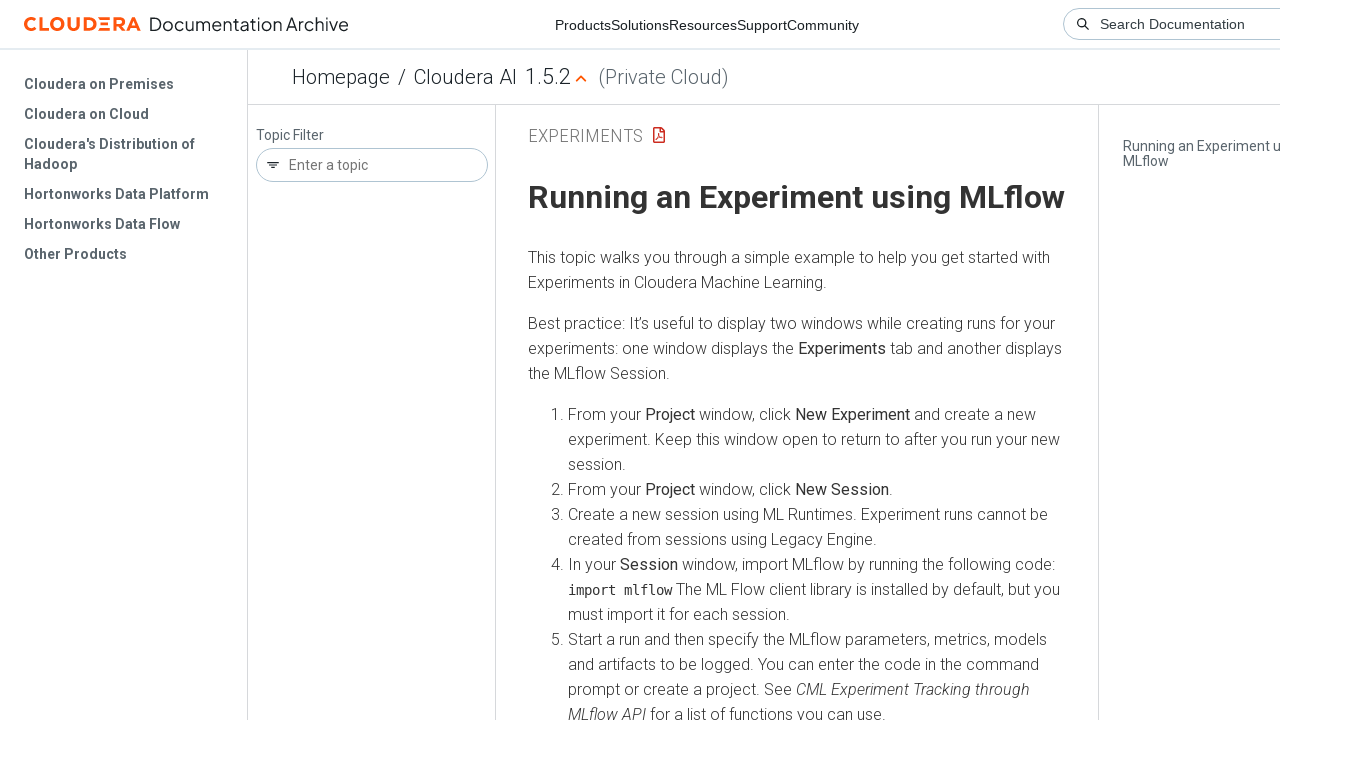

--- FILE ---
content_type: text/html
request_url: https://docs-archive.cloudera.com/machine-learning/1.5.2/experiments/topics/ml-exp-v2-run-exp-mlflow.html
body_size: 1626
content:
<!DOCTYPE html><html lang="en"><head><meta http-equiv="Content-Type" content="text/html; charset=UTF-8"><meta charset="UTF-8"><meta name="viewport" content="width=device-width, initial-scale=1, shrink-to-fit=no"><title>Running an Experiment using MLflow</title><meta name="generator" content="DITA-OT"><meta name="description" content="This topic walks you through a simple example to help you get started with Experiments in Cloudera Machine Learning."><meta name="prodname" content="Machine Learning"><meta name="version" content="1"><meta name="release" content="5"><meta name="modification" content="2"><meta name="rights" content="© 2019–2023 Cloudera, Inc."><link rel="stylesheet" href="/common/css/main.css"><link rel="alternate" type="application/pdf" href="../ml-experiments.pdf"></head><body class="hg"><header class="chead"><div class="breadcrumbs"><span class="bread-home"><a href="/"><i class="fas fa-home"></i><span class="text-home">Cloudera Docs</span></a></span><span class="bread-product"></span><span class="bread-version"></span></div></header><main class="cmain"><div class="cpage"><article class="maincontent"><div class="inner-breadcrumbs"></div><div id="content" aria-labelledby="ariaid-title1">
 <h1 class="title topictitle1" id="ariaid-title1">Running an Experiment using MLflow</h1>
 
 <div class="body conbody"><p class="shortdesc">This topic walks you through a simple example to help you get started with Experiments in
  Cloudera Machine Learning.</p>
  <p class="p">Best practice: It’s useful to display two windows while creating runs for your experiments: one
   window displays the <span class="ph uicontrol">Experiments</span> tab and another displays the MLflow
   Session.</p>
  <ol class="ol">
   <li class="li">From your <span class="ph uicontrol">Project</span> window, click <span class="ph uicontrol">New Experiment</span>
    and create a new experiment. Keep this window open to return to after you run your new
    session.</li>
   <li class="li">From your <span class="ph uicontrol">Project</span> window, click <span class="ph uicontrol">New
    Session</span>.</li>
   <li class="li">Create a new session using ML Runtimes. Experiment runs cannot be created from sessions using
    Legacy Engine.</li>
   <li class="li">In your <span class="ph uicontrol">Session</span> window, import MLflow by running the following code:
     <code class="ph codeph">import mlflow</code> The ML Flow client library is installed by default, but you must
    import it for each session.</li>
   <li class="li">Start a run and then specify the MLflow parameters, metrics, models and artifacts to be
    logged. You can enter the code in the command prompt or create a project. See <cite class="cite">CML
     Experiment Tracking through MLflow API</cite> for a list of functions you can use. <div class="p">For
      example: <pre class="pre codeblock cdoc-input-file"><code>mlflow.set_experiment(&lt;experiment_name&gt;)
mlflow.start_run()
mlflow.log_param("input", 5)
mlflow.log_metric("score", 100)
with open("data/features.txt", 'w') as f:
    f.write(features)
# Writes all files in "data" to root artifact_uri/states
mlflow.log_artifacts("data", artifact_path="states")
## Artifacts are stored in project directory under
/home/cdsw/.experiments/&lt;experiment_id&gt;/&lt;run_id&gt;/artifacts
mlflow.end_run()&lt;</code></pre></div>
    <figure class="fig fignone">
     <img class="image" src="../images/ml-exp-v2-1.png">
    </figure>
    <p class="p">For information on using editors, see
    <a class="xref" data-form-factor="pvc-exp" href="https://docs.cloudera.com/machine-learning/1.5.2/runtimes/topics/ml-runtimes-using-editors.html" target="_blank" rel="external noopener">Using Editors for ML Runtimes</a>.</p>
   </li>
   <li class="li">Continue creating runs and tracking parameters, metrics, models, and artifacts as
    needed.</li>
   <li class="li">To view your run information, display the <span class="ph uicontrol">Experiments</span> window and
    select your experiment name. CML displays the <span class="ph uicontrol">Runs</span> table. <figure class="fig fignone">
     <img class="image" src="../images/ml-exp-v2-2.png">
    </figure></li>
   <li class="li">Click the <span class="ph uicontrol">Refresh</span> button on the <span class="ph uicontrol">Experiments</span>
    window to display recently created runs</li>
   <li class="li">You can customize the <span class="ph uicontrol">Run</span> table by clicking
     <span class="ph uicontrol">Columns</span>, and selecting the columns you want to display.</li>
  </ol>
 </div>
<nav role="navigation" class="related-links"><div class="linklist relinfo"><strong>Related information</strong><br><ul class="linklist"><li class="linklist"><a class="link" href="https://docs.cloudera.com/machine-learning/1.5.2/runtimes/topics/ml-runtimes-using-editors.html" target="_blank" rel="external noopener">Using Editors for ML Runtimes</a></li></ul></div></nav></div></article></div><aside class="pubmenu"></aside></main><div class="logo"><a href="http://www.cloudera.com/"><img src="/common/img/cloudera_short_logo.png"></a></div><nav class="product-drawer"><div class="full-logo"><a href="http://www.cloudera.com/"><img src="/common/img/cloudera.png"></a></div></nav><footer></footer><script src="/common/js/main.js"></script></body></html>